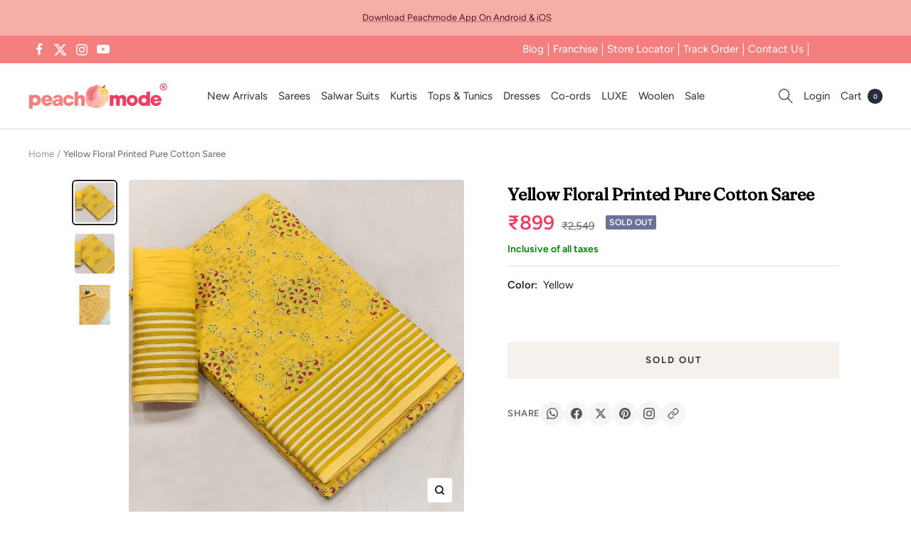

--- FILE ---
content_type: text/javascript; charset=utf-8
request_url: https://peachmode.com/products/yellow-floral-printed-pure-cotton-saree.js
body_size: 554
content:
{"id":7779974971613,"title":"Yellow Floral Printed Pure Cotton Saree","handle":"yellow-floral-printed-pure-cotton-saree","description":"\u003cp\u003eYellow colored saree is made from pure cotton fabric which is highlighted with beautiful block printed work as shown. Comes along unstitched pure cotton blouse piece which you can customise as per your design\/style. Occasion - You can wear this saree for festive, special occasion, ideal for any fashionista.\u003c\/p\u003e\n\u003cp\u003eNote:- The actual product may differ slightly in color and design from the one illustrated in the images when compared with computer or mobile screen.\u003c\/p\u003e","published_at":"2022-07-22T17:43:20+05:30","created_at":"2022-07-19T15:08:45+05:30","vendor":"Peachmode","type":"Saree","tags":["c.yellow","Col.Diwali24","m.purecotton","o.festive","p.floral","p.paisley","pt.saree","st.unstitched","w.printed"],"price":89900,"price_min":89900,"price_max":89900,"available":false,"price_varies":false,"compare_at_price":254900,"compare_at_price_min":254900,"compare_at_price_max":254900,"compare_at_price_varies":false,"variants":[{"id":43022406942941,"title":"Default Title","option1":"Default Title","option2":null,"option3":null,"sku":"SAREX-CSLB-9102","requires_shipping":true,"taxable":true,"featured_image":null,"available":false,"name":"Yellow Floral Printed Pure Cotton Saree","public_title":null,"options":["Default Title"],"price":89900,"weight":700,"compare_at_price":254900,"inventory_management":"shopify","barcode":"","quantity_rule":{"min":1,"max":null,"increment":1},"quantity_price_breaks":[],"requires_selling_plan":false,"selling_plan_allocations":[]}],"images":["\/\/cdn.shopify.com\/s\/files\/1\/0637\/4834\/1981\/products\/yellow-floral-printed-pure-cotton-saree-peachmode-1.jpg?v=1669053512","\/\/cdn.shopify.com\/s\/files\/1\/0637\/4834\/1981\/products\/yellow-floral-printed-pure-cotton-saree-peachmode-2.jpg?v=1669053515","\/\/cdn.shopify.com\/s\/files\/1\/0637\/4834\/1981\/products\/yellow-floral-printed-pure-cotton-saree-peachmode-3.jpg?v=1669053518"],"featured_image":"\/\/cdn.shopify.com\/s\/files\/1\/0637\/4834\/1981\/products\/yellow-floral-printed-pure-cotton-saree-peachmode-1.jpg?v=1669053512","options":[{"name":"Title","position":1,"values":["Default Title"]}],"url":"\/products\/yellow-floral-printed-pure-cotton-saree","media":[{"alt":"Yellow Floral Printed Pure Cotton Saree - Peachmode","id":31016829976797,"position":1,"preview_image":{"aspect_ratio":1.0,"height":2000,"width":2000,"src":"https:\/\/cdn.shopify.com\/s\/files\/1\/0637\/4834\/1981\/products\/yellow-floral-printed-pure-cotton-saree-peachmode-1.jpg?v=1669053512"},"aspect_ratio":1.0,"height":2000,"media_type":"image","src":"https:\/\/cdn.shopify.com\/s\/files\/1\/0637\/4834\/1981\/products\/yellow-floral-printed-pure-cotton-saree-peachmode-1.jpg?v=1669053512","width":2000},{"alt":"Yellow Floral Printed Pure Cotton Saree - Peachmode","id":31016830238941,"position":2,"preview_image":{"aspect_ratio":1.0,"height":1200,"width":1200,"src":"https:\/\/cdn.shopify.com\/s\/files\/1\/0637\/4834\/1981\/products\/yellow-floral-printed-pure-cotton-saree-peachmode-2.jpg?v=1669053515"},"aspect_ratio":1.0,"height":1200,"media_type":"image","src":"https:\/\/cdn.shopify.com\/s\/files\/1\/0637\/4834\/1981\/products\/yellow-floral-printed-pure-cotton-saree-peachmode-2.jpg?v=1669053515","width":1200},{"alt":"Yellow Floral Printed Pure Cotton Saree - Peachmode","id":31016830370013,"position":3,"preview_image":{"aspect_ratio":1.0,"height":2000,"width":2000,"src":"https:\/\/cdn.shopify.com\/s\/files\/1\/0637\/4834\/1981\/products\/yellow-floral-printed-pure-cotton-saree-peachmode-3.jpg?v=1669053518"},"aspect_ratio":1.0,"height":2000,"media_type":"image","src":"https:\/\/cdn.shopify.com\/s\/files\/1\/0637\/4834\/1981\/products\/yellow-floral-printed-pure-cotton-saree-peachmode-3.jpg?v=1669053518","width":2000}],"requires_selling_plan":false,"selling_plan_groups":[]}